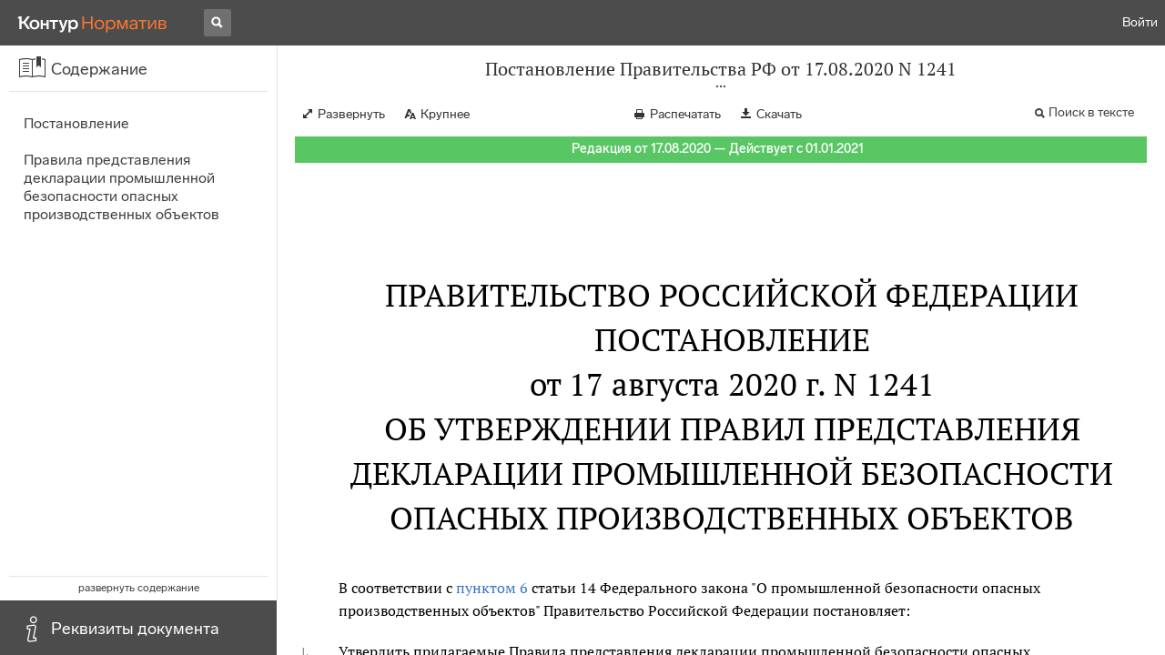

--- FILE ---
content_type: text/html; charset=utf-8
request_url: https://normativ.kontur.ru/document?moduleId=1&documentId=368591
body_size: 9918
content:


<!doctype html>
<html lang="ru" prefix="og: http://ogp.me/ns# article: http://ogp.me/ns/article#">
<head runat="server">
	<meta charset="utf-8">


<title>Постановление Правительства РФ от 17.08.2020 N 1241 &mdash; Редакция от 17.08.2020 &mdash; Контур.Норматив</title>

	<meta name="description" content="Постановление Правительства РФ от 17.08.2020 N 1241 об утверждении Правил представления декларации промышленной безопасности опасных производственных объектов &mdash; Редакция от 17.08.2020 &mdash; с последними изменениями скачать на сайте Контур.Норматив" />

	<meta name="keywords" content="Постановление Правительства РФ от 17.08.2020 N 1241"/>

	<link rel="canonical" href="https://normativ.kontur.ru/document?moduleId=1&documentId=368591" />

	<script type="application/ld+json">
		{  "@context": "http://schema.org",  "@type": "BreadcrumbList",  "itemListElement": [{"@type": "ListItem","position": 1,"item": {  "@id": "https://normativ.kontur.ru/?from=bc_fz",  "name": "Кодексы и Законы"}  }]}
	</script>


	<meta http-equiv="X-UA-Compatible" content="IE=edge">
	<meta name="viewport" content="width=device-width, initial-scale=1">

	
<script src="/theme/js/lib/sentry-7.106.1.min.js?1771511178" crossorigin="anonymous"></script>
<script>
	Sentry.init({
		dsn: "https://1ba55aec74cf403a96b32cadeffe9d90@sentry.kontur.host/1023",
		environment: "prod",
		release: "111e34910b2c8c58cfa32a647800ce4dcfc6141b",
		beforeSend: function(event) {
			event.fingerprint = ['{{ default }}', "prod"];

			return event;
		},
		tracesSampleRate: 0.1,
	});
	Sentry.setUser({
		id: null
	});
	Sentry.setTag("protocol", document.location.protocol);
	if (!Object.fromEntries) {
		Sentry.setTag("OldBrowser", "OldBrowser");
	}
</script>
	
<script src="https://metrika.kontur.ru/tracker/normativ.js"></script>
<script src="/theme/js/click-listener.js"></script>
<script>
	normativQueue = [];
	window.listenToClicks(function (trackData) {
		var action = [trackData.id, trackData.className, trackData.textContent].join(' ');
		normativQueue.push(['trackEvent', 'normativ-auto', action, null, JSON.stringify(trackData)]);
	});
</script>


	

<link rel="shortcut icon" type="image/x-icon" href="https://s.kontur.ru/common-v2/icons-products/normativ/favicon/favicon.ico">
<link rel="apple-touch-icon" sizes="120x120" href="/apple-touch-icon.png?v=3">
<link rel="icon" type="image/png" sizes="32x32" href="https://s.kontur.ru/common-v2/icons-products/normativ/favicon/normativ-favicon-32.png">
<link rel="icon" type="image/png" sizes="16x16" href="https://s.kontur.ru/common-v2/icons-products/normativ/favicon/normativ-favicon-16.png">

<link href="/theme/css/document.min.css?1771511178" rel="stylesheet"/>
<link href="/theme/css/doc.min.css?1771511178" rel="stylesheet"/>



<script type="text/javascript">
	(function() {
		var alreadyInited = window.currentAccountInfo != null;
		if (alreadyInited)
			return;

		var info = window.currentAccountInfo = {
			id: null,
			region: null,
			autoRegion: null,
			roles: "Guest",
			isExternUser: false,
			isDemoUser: false,
			isExpert: false,			
		};

		
	})();
</script>

	<script src="/theme/js/doc-page.min.js?1771511178" type="text/javascript"></script>
	<script src="https://yastatic.net/es5-shims/0.0.2/es5-shims.min.js"></script>
	<script src="https://yastatic.net/share2/share.js"></script>

	

<script>
    var pageOptions = pageOptions || {};
    pageOptions.common = {"account":{"accountId":null,"portalUserId":null,"userName":null,"email":null,"newEmail":null,"emailApproved":null,"inn":null,"kpp":null,"phone":null,"orgName":null},"isFTest":false,"tokenInput":"\u003cinput name=\u0022__RequestVerificationToken\u0022 type=\u0022hidden\u0022 value=\u0022uUHhTymk2D0wAVx3pX81nX6FTnLIjfdV4ePhI2mMcVjYWKyfdTTry93hauUd9Vw2wlRRBzh0/Ow/aaUrB5KnIH3X1yu+PJNz68Qu4LHSJx9u13CIm7oi92J3NrWq5kGaKb5Ghw==\u0022 /\u003e"};
    window.microSessionId = "edd00c1a-1f63-427a-afdc-757d55566085";
</script>
</head>
<body class="document   " id="document">
<div id="root"></div>
		<div id="OldBrowsersWarning" style="max-height: 66px;" data-tid="OldBrowsersWarning"></div>
<script>
	document.backendVersion =
		'111e34910b2c8c58cfa32a647800ce4dcfc6141b';

	function mobileExpand() {
		var $body = $(document.body);
		if ($(window).width() < 800) {
			$body.addClass('is-mobile-view is-mobile-expanded');
			if ($body.hasClass('is-expanded')) {
				$body.removeClass('is-expanded').addClass('-is-expanded');
			}
		} else {
			$body.removeClass('is-mobile-view is-mobile-expanded');
			if ($body.hasClass('-is-expanded')) {
				$body.removeClass('-is-expanded').addClass('is-expanded');
			}
		}
	}

	mobileExpand();
	$(window).on('resize', mobileExpand);
</script>


<div class="l-main" id="document-area">
			<div class="l-aside">
				

<div class="sidebar" id="js-sidebar">
	<div class="sidebar-blocks">
			<div class="sidebar-block sidebar-contents is-active" data-sidebar-block-type="contents" style="bottom:60px;top:0px;">
				<div class="sidebar-block-title" data-clickable data-tid="SidebarBlockTitle">
					<span class="sidebar-block-title-icon">
						<span class="icon"></span>
					</span>
					<span class="sidebar-block-title-text">Содержание</span>
				</div>
				<div class="sidebar-block-content" id="js-sidebar-contents-frame">

				</div>
			</div>
			<div class="sidebar-block sidebar-info " data-sidebar-block-type="info" style="bottom:5px;">
				<div class="sidebar-block-title" data-clickable data-tid="SidebarBlockTitle">
					<span class="sidebar-block-title-icon">
						<span class="icon"></span>
					</span>
					<span class="sidebar-block-title-text">Реквизиты документа</span>
				</div>
				<div class="sidebar-block-content" id="js-sidebar-info-frame">
					

<div class="doc_info">
		<div class="doc_info-text dt-list_colon-separated">
			<dl><dt>Вид</dt><dd>Постановление<br/>Правила</dd>
<dt>Принят</dt><dd>Правительство РФ 17.08.2020</dd>
<dt>Номер</dt><dd>1241</dd>
<dt>Редакция от</dt><dd>17.08.2020</dd>
<dt>Дата вступления в силу</dt><dd>01.01.2021</dd>
<dt>Статус</dt><dd>Действует</dd>
<dt>Опубликован</dt><dd>Официальный интернет-портал правовой информации, 19.08.2020</dd>
</dl>
		</div>
		<div class="doc_info-title2">Примечания</div>
		<div class="doc_info-text dt-list_colon-separated">
				
<P class="dt-p" data-wi="0">Данный документ вступил в силу с 01.01.2021 (<A HREF="#l1" data-status="actual" class="a">пункт 3</A>).</P>

		</div>
</div>
				</div>
			</div>
	</div>
</div>

			</div>			
	<div class="l-content">
		<div class="doc_frame" id="js-doc-frame">
			<div class="doc_frame-scroll" id="js-doc-scroll-container">
				


<div class="l-container doc_header" id="js-doc-header">
	<div class="doc_header-wrapper">
		<div class="doc_header-container">
			<div class="doc_header-content">
				
<div class="doc_titlebar-wrapper">
	<div class="doc_titlebar" id="js-titlebar" data-clickable data-tid="DocTitlebar">
		<h1 class="doc_titlebar-title">Постановление Правительства РФ от 17.08.2020 N 1241</h1>
			<div class="doc_titlebar-title-second">&quot;Об утверждении Правил представления декларации промышленной безопасности опасных производственных объектов&quot;</div>
			<div class="doc_titlebar-toggle"></div>
	</div>
</div>

				<div class="doc_toolbar-wrapper">
	<div class="doc_toolbar" id="js-doc-page-toolbar"></div>
</div>
				




	<div class="rev_info-wrapper">
		<div class="rev_info rev_info--current" id="js-revisions-info">
			<div class="rev_info-status" id="js-revisions-status" data-status="Actual" data-status-type="General"><b>Редакция от 17.08.2020 &mdash; Действует с 01.01.2021</b></div>
		</div>
	</div>
			</div>
		</div>
	</div>
</div>
				<div class="l-container doc_frame-container" id="js-doc-frame-container">
					<div class="doc_container fs-smaller" id="js-doc-container">
						<div class="doc_frame-page doc_frame-page--fst is-in-viewport" >
								<div class="doc_text lmml-1" id="js-doc-text">
										<div class="doc_text_part" id="js-doc-text-part">
											<div class="doc_text_part-content" id="js-doc-text-content-part" >
												<P class="dt-p" data-wi="0"><A NAME="l0"></A></P><H2 style="text-align: center" data-wi="0">ПРАВИТЕЛЬСТВО РОССИЙСКОЙ ФЕДЕРАЦИИ</H2><H2 style="text-align: center" data-wi="3"><A NAME="h9"></A>ПОСТАНОВЛЕНИЕ <BR>от 17 августа 2020 г. N 1241</H2><H2 style="text-align: center" data-wi="11">ОБ УТВЕРЖДЕНИИ ПРАВИЛ ПРЕДСТАВЛЕНИЯ ДЕКЛАРАЦИИ ПРОМЫШЛЕННОЙ БЕЗОПАСНОСТИ ОПАСНЫХ ПРОИЗВОДСТВЕННЫХ ОБЪЕКТОВ</H2><P class="dt-p" data-wi="21">В соответствии с <A HREF="/document?moduleId=1&amp;documentId=322890#l699" class="a" TARGET="_blank">пунктом 6</A> статьи 14 Федерального закона &quot;О промышленной безопасности опасных производственных объектов&quot; Правительство Российской Федерации постановляет:</P><P class="dt-p dt-m1" data-wi="40"><span class="dt-m">1.</span> Утвердить прилагаемые Правила представления декларации промышленной безопасности опасных производственных объектов.<A NAME="l18"></A></P><P class="dt-p dt-m1" data-wi="51"><span class="dt-m">2.</span> Реализация полномочий, предусмотренных настоящим постановлением, осуществляется федеральными органами исполнительной власти в пределах установленной Правительством Российской Федерации предельной численности работников федеральных органов исполнительной власти и бюджетных ассигнований, предусмотренных указанным органам в федеральном бюджете на руководство и управление в сфере установленных функций.<A NAME="l1"></A></P><P class="dt-p dt-m1" data-wi="92"><span class="dt-m">3.</span> Настоящее постановление вступает в силу с 1 января 2021 г.</P><span class="dt-b"></span><P ALIGN=right data-wi="103"><I>Председатель Правительства</I> <BR><I>Российской Федерации</I> <BR><I>М. МИШУСТИН</I><A NAME="l10"></A></P><span class="dt-b"></span><P ALIGN=right data-wi="109"><I>УТВЕРЖДЕНЫ</I> <BR><I>постановлением Правительства</I> <BR><I>Российской Федерации</I> <BR><I>от 17 августа 2020 г. N 1241</I></P><H2 style="text-align: center" data-wi="121"><A NAME="h11"></A>ПРАВИЛА ПРЕДСТАВЛЕНИЯ ДЕКЛАРАЦИИ ПРОМЫШЛЕННОЙ БЕЗОПАСНОСТИ ОПАСНЫХ ПРОИЗВОДСТВЕННЫХ ОБЪЕКТОВ</H2><P class="dt-p dt-m1" data-wi="129"><span class="dt-m">1.</span> Настоящие Правила устанавливают порядок представления декларации промышленной безопасности опасных производственных объектов (далее - декларация) в органы государственной власти, органы местного самоуправления, общественные объединения и гражданам.<A NAME="l2"></A></P><P class="dt-p dt-m1" data-wi="155"><span class="dt-m">2.</span> Настоящие Правила разработаны в целях решения следующих задач:</P><P class="dt-p" data-wi="164">создание условий для организации и осуществления государственного надзора в области промышленной безопасности;</P><P class="dt-p" data-wi="176">повышение эффективности взаимодействия органов государственной власти, органов местного самоуправления и общественных объединений по проблемам обеспечения промышленной безопасности опасных производственных объектов;<A NAME="l12"></A></P><P class="dt-p" data-wi="196">обеспечение деятельности в области охраны окружающей среды и защиты населения и территорий от чрезвычайных ситуаций;<A NAME="l3"></A></P><P class="dt-p" data-wi="211">обеспечение оптимального уровня информированности органов государственной власти, органов местного самоуправления, общественных объединений и граждан о соблюдении требований промышленной безопасности на опасных производственных объектах.</P><P class="dt-p dt-m1" data-wi="234"><span class="dt-m">3.</span> <A HREF="/document?moduleId=9&amp;documentId=301316#l241" class="a" TARGET="_blank">Перечень</A> сведений, содержащихся в декларации и информационном листе (приложение к декларации), и порядок их оформления устанавливаются Федеральной службой по экологическому, технологическому и атомному надзору.<A NAME="l13"></A></P><P class="dt-p dt-m1" data-wi="259"><span class="dt-m">4.</span> Декларация представляется в Федеральную службу по экологическому, технологическому и атомному надзору.<A NAME="l4"></A></P><P class="dt-p dt-m1" data-wi="271"><span class="dt-m">5.</span> Руководитель или иное уполномоченное лицо организации, эксплуатирующей опасный производственный объект:</P><P class="dt-p dt-m2" data-wi="282"><span class="dt-m">а)</span> представляет утвержденный экземпляр декларации в Федеральную службу по экологическому, технологическому и атомному надзору;</P><P class="dt-p dt-m2" data-wi="296"><span class="dt-m">б)</span> представляет копии декларации в федеральные органы исполнительной власти, уполномоченные Президентом Российской Федерации или Правительством Российской Федерации на осуществление федерального государственного надзора за соблюдением требований промышленной безопасности в отношении соответствующего опасного производственного объекта, и в орган исполнительной власти субъекта Российской Федерации, к компетенции которого относится обеспечение безопасной эксплуатации опасного производственного объекта на территории этого субъекта Российской Федерации;<A NAME="l14"></A><A NAME="l5"></A></P><P class="dt-p dt-m2" data-wi="353"><span class="dt-m">в)</span> представляет на основании мотивированного запроса копии декларации в заинтересованные федеральные органы исполнительной власти, а также в орган местного самоуправления, на территории которого эксплуатируется опасный производственный объект;<A NAME="l15"></A></P><P class="dt-p dt-m2" data-wi="380"><span class="dt-m">г)</span> обеспечивает доступ к декларации представителей общественных объединений на основании мотивированного запроса руководителя общественного объединения, согласованного с руководителем органа исполнительной власти субъекта Российской Федерации, к компетенции которого относится обеспечение безопасной эксплуатации опасного производственного объекта, при соблюдении установленного порядка обращения со сведениями, составляющими государственную и служебную тайну;<A NAME="l6"></A></P><P class="dt-p dt-m2" data-wi="426"><span class="dt-m">д)</span> обеспечивает представление информационного листа (приложение к декларации) или копии декларации гражданам, проживающим на территории муниципального образования, на которой расположен опасный производственный объект, по их обращению.<A NAME="l16"></A></P><P class="dt-p dt-m1" data-wi="452"><span class="dt-m">6.</span> Федеральная служба по экологическому, технологическому и атомному надзору обеспечивает представление копии декларации в органы законодательной, исполнительной и судебной власти по их запросам.<A NAME="l7"></A></P><P class="dt-p dt-m1" data-wi="475"><span class="dt-m">7.</span> Оригиналы декларации, а также документы, подтверждающие представление их в Федеральную службу по экологическому, технологическому и атомному надзору, хранятся в организациях, эксплуатирующих опасные производственные объекты.</P><P class="dt-p dt-m1" data-wi="500"><span class="dt-m">8.</span> Сведения, представленные в декларациях промышленной безопасности опасных производственных объектов, расположенных на территории Российской Федерации, а также сведения о направлении этих деклараций в органы законодательной, исполнительной и судебной власти содержатся в информационных ресурсах Федеральной службы по экологическому, технологическому и атомному надзору.<A NAME="l17"></A><A NAME="l8"></A></P><P class="dt-p dt-m1" data-wi="541"><span class="dt-m">9.</span> Декларация может представляться как на бумажном носителе, так и в форме электронного документа, подписанного усиленной квалифицированной электронной подписью.</P>
											</div>
										</div>
								</div>
						</div>
					</div>
				</div>
			</div>
					<div class="hidden-container">
						<div class="selection-popup js-selection-popup hide" id="js-selection-popup">
							<div class="selection-popup-container">
								<button id="js-selection-print-btn" class="selection-popup-link">
									<span class="ficon">&#xe010;</span>
									Напечатать
								</button>
								<button id="js-selection-download-btn" class="selection-popup-link">
									<span class="ficon">&#xe015;</span>
									Скачать
								</button>
								<button id="js-selection-share-btn" class="selection-popup-link">
									<span class="ficon">&#xe062;</span>
									Поделиться ссылкой
								</button>
							</div>
							<span class="selection-popup-close" id="js-selection-popup-close" data-clickable data-tid="SelectionPopupClose"></span>
							<span class="selection-popup-arrow"><span class="selection-popup-arrow-inner"></span></span>
							<button class="selection-popup-stub"></button>
						</div>
					</div>
					<div id="infoPlaceRoot"></div>	
		</div>
	</div>
</div>

<iframe id="js-doc-download-frame" name="js-doc-download-frame" width="1" height="1" frameborder="0" src="" style="position:absolute;top:-1000px;left:-1000px;z-index:-1000;"></iframe>

<script>
	var pageOptions = pageOptions || {};

	pageOptions.documentUrl = "/document";
	pageOptions.rawSearchQuery = null, //что искать в документе

	(function(pageOptions) {
		var loadedAt = new Date().getTime();
		var options = {
			accountId:
				0,
			hasApprovedEmail:
				false,
			mailService: null,
			
			moduleId: 1,
			documentId: 368591,			
			baseTitle: "Постановление Правительства РФ от 17.08.2020 N 1241",

			downloadUrl: '/rtf?moduleId=1&documentId=368591', //ссылка на скачивание
			isAttachmentAccessible: true,			
			isPrintable: true,
			printPageTitle: "Постановление Правительства РФ от 17.08.2020 N 1241",
			
			isFavoritesAvailable: true,
			isAuthenticated: false,
			isInFavorites: false,
			favoritesUrl: "/personal/favourites",
			isPaidUser: false,
			
			hasContents: true,
			hasBookmarks: false,
			hasRevisions: false,
			hasRecommendations: false,
			hasLinkedDocuments: false,
			needRelated: true,
			fontSize: 'small',
			hideChangeFontButton: false,
			hasDiff: false,

			contentsJSON: [{"link":"#h9","name":"Постановление"},{"link":"#h11","name":"Правила представления декларации промышленной безопасности опасных производственных объектов"}],
			revisionsJSON: prepareServerData([{"moduleId":1,"documentId":368591,"date":"2020-08-17T00:00:00+03:00","entryDate":"2021-01-01T00:00:00+03:00","status":0,"hasEntryDate":true}]),			
			isNewForm: false,
			recommendationId: '00000000-0000-0000-0000-000000000000',
			recommendationsJSON: {},
			linkedDocumentsJSON: {},
			isCodex: false,
			successfullSearchLogUrl: "/search-in-document/log-search-in-text",

			queryFormsUrl: '/search-in-document/get-forms-of-words',

			orderUrl: '/tariff?returnUrl=%2Fdocument%3FmoduleId%3D1%26documentId%3D368591',

			isDocumentAccessible: true,

			needShowFavoritesNotificationOnSave: false,
			setUserPerformedFavoritesNotificationTargetActionUrl: '/write-or-update-current-account-flag?flagName=UserPerformedTargetActionInFavoritesNotification&flagValue=True',
			homeUrl: "https://normativ.kontur.ru/",
			loadedAt: loadedAt,

			wallpapers: {
				clientEvents: {
					category:
						"Document",
					actions: {
						showAllWallpaper: "ShowAllWallpaper"
					}
				}
			},
			sharedFragment: {"firstWordIndex":0,"lastWordIndex":0,"isEmpty":true},
			generateSharedFragmentLink: '/generate-link',
			textHash: "5FDE860D5BEA756A5DAA86D5C627F72B",
			saveBookmarkUrl: undefined,
			deleteBookmarkUrl: undefined,
			bookmarksJSON: [],
			tutorials: {
				"showBookmarksTutorial": false,
				"showAddDocumentToFavoritesTutorial": false
			},
			bookmarksTutorialShownUrl: undefined,

			disableTutorials: false,

			isLargeDoc: false
		};

		var cEvents = {
			//параметры для клиентских событий
			category: "Document",
			disabledDocumentCategory: "DisabledDocument",			
			actions: {
				save: 'SaveDocument',
				print: 'PrintDocument',
				createLink: 'CreateLink',
				rangeSelected: 'RangeSelected',
				clickPrintForm: 'ClickPrintForm',
				saveForm: 'SavePrintForm',
				showForm: 'ShowPrintForm',
				showFormManual: 'ShowFormManual',
				enterFormManual: 'EnterFormManual',
				toFavourite: 'AddDocumentToFavourite',
				openDocumentRevisions: 'OpenDocumentRevisions',
				showInfo: 'OpenDocumentInfo',
				showBookmarkManual: 'ShowAllMark',
				expandHeader: 'ExpandHeader',
				collapseHeader: 'CollapseHeader',
				enterFavourite: 'EnterFavourite',
				promoBlockClick: 'PromoBlockClick',
				returnMain: 'ReturnMain',
				changeTypeSize: 'ChangeTypeSize',
				searchInDocument: 'SearchInDocument',
				textSelected: 'RangeSelected',
				textDeselected: 'RangeDeselected',
				selectionRightClick: 'RangeRightClick',
				disabledSaveDocument: 'DisabledSaveDocument',
				disabledSavePrintForm: 'DisabledSavePrintForm',
				disabledRevisionOpen: 'DisabledRevisionOpen',
				showKbk: 'ShowAllKbk',
				enterNextKbk: 'EnterNextKbk',
				sandwichMenu: 'SandwichMenu',
				searchAnotherDocFocus: 'SearchAnotherDocFocus',
				searchAnotherDoc: 'SearchAnotherDoc',
				recommendationClick: 'RecommendationClick',
				recommendationDelivery: 'RecommendationDelivery',
				recommendationListShow: 'RecommendationListShow',
				linkedDocumentsExpand: 'LinkedDocumentsExpand',
				linkedDocumentsClick: 'LinkedDocumentsClick',
				adsFooterShow: 'AdsFooterShow',
				adsFooterClick: 'AdsFooterClick',
				adsFooterClose: 'AdsFooterClose',
				createMark: 'CreateMark',
				correctMark: 'CorrectMark',
				deleteMark: 'DeleteMark',
				enterMark: 'EnterMark',
				tutorialShow: 'TutorialShow',
				tutorialClick: 'TutorialClick',
				tutorialClose: 'TutorialClose',
				shareLink: 'ShareLink',
				anchorNameClick: 'AnchorNameClick',
				linksDocumentsExpand: 'LinksDocumentsExpand',
				linksDocumentsClick: 'LinksDocumentsClick',
				linksDocumentsShown: 'LinksDocumentsShown',				
				updWarningShown: "UpdWarningShown",
				valueMethShown: "ValueMethShown",
				valueMethClose: "ValueMethClose",
				valueMethSent: "ValueMethSent",
				valueMethMistake: "ValueMethMistake",
				valueMethCatClick: "ValueMethCatClick",
				chooseRevision: "ChooseRevision",
				showChanges: "ShowChanges",
				showComparison: "ShowComparison"
			}
		};

		var gaEvents = {
			//параметры для событий гугл аналитикса
			category: 'document',
			categories: {
				methodic: 'methodics'
			},
			actions: {
				searchEnter: 'search_enter',
				searchButton: 'search_button',
				searchNextClick: 'search_next',
				searchPrevClick: 'search_previous',
				showPromobox: 'DocPromo_show',
				documentRevisions: 'doc_revisions',
				documentAnnotation: 'doc_annotation',
				showAllMethodics: 'all_methodics',
				showOtherMethodic: 'methodic_opened',
				showMethodicsList: 'content_opened',
				noteFavSaveShow: 'note_fav_save_show',
				noteFavSaveAdd: 'note_fav_save_add',
				noteFavSaveReject: 'note_fav_save_reject'
			}
		};


		for (var attr in options) {
			pageOptions[attr] = options[attr];
		}

		pageOptions.cEvents = cEvents;
		pageOptions.gaEvents = gaEvents;

		$(document).ready(function() {
			// Page unload client event
			// ToDo: переписать на jQuery, без использования runOnPageUnload
			var onPageUnloadEvent = function() {
				var elapsedTimeSinceOpeningMs = new Date().getTime() - loadedAt;

				new ClientEvent(
					cEvents.category,
					"PageUnload",
					{
						SearchId:pageOptions.searchId,
						DocumentId:368591,
						ModuleId:1,
						TimeFromOpeningMs: elapsedTimeSinceOpeningMs,
						DocumentOpeningMarker: "7e6358e8753349a6867edf9906bad4dd",
						ScrollingPart: Math.round(DocumentApp.reqres.request('get:max:scroll:position'))
					}
				).fireImmediately();
			};
			onPageUnloadEvent.runOnPageUnload();
			// /Page unload client event

			// First mouse move client event
			// ToDo: переписать
			var xPos = 0;
			var yPos = 0;
			var eps = 0.1;
			var fired = false;

			var firstMouseMove = function(e) {
				if (!(xPos === 0 && yPos === 0) && !(Math.abs(e.clientX - xPos) < eps && Math.abs(e.clientY - yPos) < eps) && !fired) {
					var elapsedTimeSinceOpeningMs = new Date().getTime() - loadedAt;

					new ClientEvent(
						cEvents.category,
						"FirstMoving",
						{
							SearchId:pageOptions.searchId,
							DocumentId:368591,
							ModuleId:1,
							TimeFromOpeningMs: elapsedTimeSinceOpeningMs,
							DocumentOpeningMarker: "7e6358e8753349a6867edf9906bad4dd"
						}).fireImmediately();
					fired = true;
				}

				xPos = e.clientX;
				yPos = e.clientY;
			};

			$('#document-area').on('mousemove', firstMouseMove);
			// /First mouse move client event

			// Extern form client event
			$('.js-filling-extern-form').on('click', function() {
				var normativQueue = window.normativQueue || [];

				new ClientEvent(
					"Document",
					"ExternFormClick",
					{
						SearchId: pageOptions.searchId,
						DocId: 368591,
						ModId: 1
					}
				).fire();

				normativQueue.push(['trackLink', decodeURIComponent(this.href), 'link']);
			});
			// /Extern form client event

			$(document).on('keydown', function(e) {
				var elapsedTimeSinceOpeningMs = new Date().getTime() - loadedAt;
				var key = String.fromCharCode(e.which).toLowerCase();

				if (e.ctrlKey && (key === 'f' || key === 'а')) {
					_.debounce(function() {
						new ClientEvent(
							"Document",
							"BrowserSearch",
							{
								SearchId: pageOptions.searchId,
								DocumentId: 368591,
								ModuleId: 1,
								TimeFromOpeningMs: elapsedTimeSinceOpeningMs,
								DocumentOpeningMarker: "7e6358e8753349a6867edf9906bad4dd"
							}).fire();
					}, 500)();
				}
			});

			if (pageOptions.isDiff) {
				$.get('/document/comparison?oldModuleId=' +
						pageOptions.oldModuleId +
						'&oldDocumentId=' +
						pageOptions.oldDocumentId +
						'&newModuleId=' +
						pageOptions.newModuleId +
						'&newDocumentId=' +
						pageOptions.newDocumentId)
					.then(function(data) {
						$('#js-doc-text-content-part').css({ display: '' }).html(data);
						DocumentApp.start(pageOptions);
					});
			} else {
				DocumentApp.start(pageOptions);
			}
		});
	})(pageOptions);

	BrowserDetector.init();
</script>

<div class="g-popup-wrap"></div>
<div class="g-overlay"></div>
<div class="g-lb-wrap">
	<div class="g-lb-overlay"></div></div>
<script>
	var pageOptions = pageOptions || {};
	pageOptions.document = {"hasArbitration":false};
</script>



<script src="/theme/bundles/main.js" type="text/javascript"></script>


	<!-- Yandex.Metrika counter -->
	<script type="text/javascript">
		(function(m,e,t,r,i,k,a){m[i]=m[i]||function(){(m[i].a=m[i].a||[]).push(arguments)};
		m[i].l=1*new Date();k=e.createElement(t),a=e.getElementsByTagName(t)[0],k.async=1,k.src=r,a.parentNode.insertBefore(k,a)})
		(window, document, "script", "https://mc.yandex.ru/metrika/tag.js", "ym");

		ym(10991917, "init", {
			id:10991917,
			clickmap:true,
			trackLinks:true,
			accurateTrackBounce:true,
			// Из-за заметных тормозов на странице больших документов, таких как нк рф ч1, вырубили webvisor - причину этих тормозов 
			// webvisor:true
		});
	</script>
	<noscript><div><img src="https://mc.yandex.ru/watch/10991917" style="position:absolute; left:-9999px;" alt="" /></div></noscript>
	<!-- /Yandex.Metrika counter -->


<script>
	
	(function () {
		var docText = document.getElementById('js-doc-text');
		var i = 0;
		if (docText) {
			var interval = setInterval(function() {
				docText.style.opacity  = '0.99';
				setTimeout(function() { docText.style.opacity = ''; }, 0);
				if (++i > 10) {
					clearInterval(interval);
				}
			}, 1000);
		}
	})()
</script>
</body>
</html>

--- FILE ---
content_type: application/javascript
request_url: https://normativ.kontur.ru/theme/bundles/1364.649eb8da291f57aeebd5.js
body_size: 9012
content:
"use strict";(self.webpackChunknormativ=self.webpackChunknormativ||[]).push([[1364],{49910:function(n,e,t){t.d(e,{W:function(){return G}});var o,r,i,a,u,d,c,l,f,s,m,v,p,g,b,h,x,y,w,C,E,M,B,P,I,S,k,F,O,T,N,Z,A,R,H,_,L,W,D,z=t(81880),U=t(66231),j=t(86223),G=((0,U.O4)("modal")({root:"root",container:"container"}),(0,U.$Q)({root:function(){return(0,U.iv)(o||(o=(0,z.Z)(["\n      height: 100%;\n      left: 0;\n      position: fixed;\n      top: 0;\n      width: 100%;\n    "])))},bg:function(n){return(0,U.iv)(r||(r=(0,z.Z)(["\n      bottom: 0;\n      left: 0;\n      position: absolute;\n      right: 0;\n      top: 0;\n      background: ",";\n      opacity: ",";\n    "])),n.modalBackBg,n.modalBackOpacity)},container:function(){return(0,U.iv)(i||(i=(0,z.Z)(["\n      position: relative;\n      white-space: nowrap;\n      text-align: center;\n      height: 100%;\n      overflow-y: auto;\n      outline: none;\n\n      &::before {\n        content: '';\n        display: inline-block;\n        vertical-align: middle;\n        height: 80%; /* to vertical align modal 40%/60% of screen height */\n      }\n    "])))},containerMobile:function(n){return(0,U.iv)(a||(a=(0,z.Z)(["\n      height: ",";\n      margin-top: ",";\n      margin-right: ",";\n      margin-bottom: ",";\n      margin-left: ",";\n    "])),n.mobileModalContainerHeight,n.mobileModalContainerMarginTop,n.mobileModalContainerMarginRight,n.mobileModalContainerMarginBottom,n.mobileModalContainerMarginLeft)},window:function(n){return(0,U.iv)(u||(u=(0,z.Z)(["\n      position: relative;\n      white-space: normal;\n      margin: auto;\n      box-shadow: ",";\n      background: ",";\n      border-radius: ",";\n    "])),n.modalWindowShadow,n.modalBg,n.modalBorderRadius)},mobileWindow:function(){return(0,U.iv)(d||(d=(0,z.Z)(["\n      width: 100%;\n      height: 100%;\n      overflow: auto;\n    "])))},centerContainer:function(){return(0,U.iv)(c||(c=(0,z.Z)(["\n      position: relative;\n      display: inline-block;\n      text-align: left;\n      vertical-align: middle;\n      box-sizing: border-box;\n      z-index: 10;\n      margin: 40px 20px;\n    "])))},mobileCenterContainer:function(){return(0,U.iv)(l||(l=(0,z.Z)(["\n      margin: 0;\n      width: 100%;\n      height: 100%;\n    "])))},alignTop:function(){return(0,U.iv)(f||(f=(0,z.Z)(["\n      vertical-align: top;\n    "])))},close:function(n){var e=parseInt(n.modalCloseButtonPadding);return(0,U.iv)(s||(s=(0,z.Z)(["\n      ",";\n      position: absolute;\n      display: flex;\n      right: ","px;\n      top: ","px;\n      background: none;\n      background: transparent;\n      cursor: pointer;\n      color: ",";\n      text-align: center;\n      vertical-align: middle;\n      padding: ",";\n      margin: -",";\n\n      &:hover {\n        color: ",";\n      }\n\n      & > svg {\n        width: ",";\n        height: ",";\n        box-sizing: content-box;\n      }\n    "])),(0,j.P)(),e,e,n.modalCloseButtonColor,n.modalCloseButtonClickArea,n.modalCloseButtonClickArea,n.modalCloseButtonHoverColor,n.modalCloseIconSize,n.modalCloseIconSize)},mobileClose:function(n){return(0,U.iv)(m||(m=(0,z.Z)(["\n      right: ",";\n      top: ","px;\n      padding: ",";\n      margin: -",";\n\n      & > svg {\n        width: ",";\n        height: ",";\n      }\n    "])),n.mobileModalCloseButtonRightPadding,parseInt(n.mobileModalCloseButtonTopPadding)+parseInt(n.mobileModalHeaderPadding),n.mobileModalCloseButtonClickArea,n.mobileModalCloseButtonClickArea,n.mobileModalCloseIconSize,n.mobileModalCloseIconSize)},mobileCloseWithoutHeader:function(){return(0,U.iv)(v||(v=(0,z.Z)(["\n      position: static;\n    "])))},closeWrapper:function(n){var e=parseInt(n.modalCloseButtonPadding),t=parseInt(n.modalCloseButtonBottomPadding),o=parseInt(n.modalCloseWrapperLegacyGap),r=parseInt(n.modalCloseButtonLegacyShift),i=parseInt(n.modalCloseIconSize)+2*e-r,a=parseInt(n.modalCloseIconSize)+e+t+o;return(0,U.iv)(p||(p=(0,z.Z)(["\n      position: relative;\n      float: right;\n      width: ","px;\n      height: ","px;\n    "])),i+o,a)},mobileCloseWrapper:function(n){var e=parseInt(n.mobileModalCloseIconSize)+2*parseInt(n.mobileModalCloseButtonClickArea);return(0,U.iv)(g||(g=(0,z.Z)(["\n      position: absolute;\n      right: ",";\n      top: ",";\n      padding: 0px;\n      margin: 0px;\n      display: flex;\n      justify-content: center;\n      align-items: center;\n      width: ","px;\n      height: ","px;\n      background: radial-gradient(50% 50% at 50% 50%, "," 60%, rgba(255, 255, 255, 0) 100%);\n      border-radius: ","px;\n    "])),n.mobileModalCloseButtonRightPadding,n.mobileModalCloseButtonTopPadding,e,e,n.bgDefault,e)},disabled:function(n){return(0,U.iv)(b||(b=(0,z.Z)(["\n      pointer-events: none;\n      cursor: default;\n      color: ",";\n    "])),n.modalCloseButtonDisabledColor)},focus:function(n){return(0,U.iv)(h||(h=(0,z.Z)(["\n      color: ",";\n      outline: 2px solid ",";\n    "])),n.modalCloseButtonHoverColor,n.borderColorFocus)},header:function(n){return(0,U.iv)(x||(x=(0,z.Z)(["\n      font-size: ",";\n      line-height: ",";\n      padding: "," "," "," ",";\n      overflow-wrap: break-word;\n      word-wrap: break-word;\n      color: ",";\n      font-weight: ",";\n    "])),n.modalHeaderFontSize,n.modalHeaderLineHeight,n.modalHeaderPaddingTop,n.modalPaddingRight,n.modalHeaderPaddingBottom,n.modalPaddingLeft,n.modalHeaderTextColor,n.modalHeaderFontWeight)},mobileHeader:function(n){return(0,U.iv)(y||(y=(0,z.Z)(["\n      position: relative;\n      font-size: ",";\n      line-height: ",";\n      padding: ",";\n    "])),n.mobileModalHeaderFontSize,n.mobileModalHeaderLineHeight,n.mobileModalHeaderPadding)},body:function(n){return(0,U.iv)(w||(w=(0,z.Z)(["\n      border-radius: ",";\n      padding-top: ",";\n      padding-right: ",";\n      padding-bottom: ",";\n      padding-left: ",";\n      color: ",";\n    "])),n.modalBodyBorderRadius,n.modalBodyPaddingTop,n.modalPaddingRight,n.modalBodyPaddingBottom,n.modalPaddingLeft,n.modalBodyTextColor)},mobileBody:function(n){return(0,U.iv)(C||(C=(0,z.Z)(["\n      padding: ",";\n      display: flex;\n      flex-flow: column;\n      flex: 1;\n      font-size: ",";\n    "])),n.mobileModalBodyPadding,n.mobileModalBodyFontSize)},headerWithClose:function(n){var e=2*parseInt(n.modalCloseButtonPadding)+parseInt(n.modalCloseIconSize)+parseInt(n.modalCloseLegacyGap);return(0,U.iv)(E||(E=(0,z.Z)(["\n      padding-right: ","px;\n    "])),e)},mobileHeaderWithClose:function(n){return(0,U.iv)(M||(M=(0,z.Z)(["\n      padding-right: ","px;\n    "])),2*parseInt(n.mobileModalCloseButtonRightPadding)+parseInt(n.mobileModalCloseIconSize))},footer:function(n){return(0,U.iv)(B||(B=(0,z.Z)(["\n      padding: "," "," "," ",";\n      color: ",";\n      border-radius: 0 0 "," ",";\n    "])),n.modalFooterPaddingTop,n.modalPaddingRight,n.modalFooterPaddingBottom,n.modalPaddingLeft,n.modalFooterTextColor,n.modalBorderRadius,n.modalBorderRadius)},mobileFooter:function(n){return(0,U.iv)(P||(P=(0,z.Z)(["\n      padding: ",";\n    "])),n.mobileModalFooterPadding)},panel:function(n){return(0,U.iv)(I||(I=(0,z.Z)(["\n      padding-top: ",";\n      padding-bottom: ",";\n      background: ",";\n    "])),n.modalFooterPanelPaddingTop,n.modalFooterPanelPaddingBottom,n.modalFooterBg)},fixedHeader:function(n){return(0,U.iv)(S||(S=(0,z.Z)(["\n      margin-bottom: ",";\n      padding-bottom: ",";\n      background: ",";\n      border-bottom: ",";\n\n      &:after {\n        bottom: 11px;\n        content: '';\n        position: absolute;\n        height: 1px;\n        width: 100%;\n        left: 0;\n        z-index: -1;\n        box-shadow: ",";\n      }\n    "])),n.modalFixedHeaderMarginBottom,n.modalFixedHeaderPaddingBottom,n.modalFixedHeaderBg,n.modalFixedHeaderBorder,n.modalFixedHeaderShadow)},mobileFixedHeader:function(n){return(0,U.iv)(k||(k=(0,z.Z)(["\n      padding-bottom: ",";\n    "])),n.mobileModalHeaderPadding)},fixedFooter:function(n){return(0,U.iv)(F||(F=(0,z.Z)(["\n      padding-top: ",";\n      margin-top: ",";\n      background: ",";\n      border-top: ",";\n\n      &:before {\n        top: 11px;\n        content: '';\n        position: absolute;\n        height: 1px;\n        width: 100%;\n        left: 0;\n        z-index: -1;\n        box-shadow: ",";\n      }\n    "])),n.modalFixedFooterPaddingTop,n.modalFixedFooterMarginTop,n.modalFixedHeaderBg,n.modalFixedFooterBorder,n.modalFixedFooterShadow)},fixedPanel:function(n){return(0,U.iv)(O||(O=(0,z.Z)(["\n      &:before {\n        box-shadow: ",";\n      }\n    "])),n.modalFixedPanelShadow)},headerAddPadding:function(n){return(0,U.iv)(T||(T=(0,z.Z)(["\n      padding-bottom: ",";\n    "])),n.modalHeaderAdditionalPaddingBottom)},bodyWithoutHeader:function(n){return(0,U.iv)(N||(N=(0,z.Z)(["\n      padding-top: ",";\n    "])),n.modalPaddingTop)},mobileBodyWithoutHeader:function(){return(0,U.iv)(Z||(Z=(0,z.Z)(["\n      padding-top: 0px;\n    "])))},bodyWithoutPadding:function(){return(0,U.iv)(A||(A=(0,z.Z)(["\n      padding: 0;\n    "])))},bodyAddPaddingForPanel:function(n){return(0,U.iv)(R||(R=(0,z.Z)(["\n      padding-bottom: ",";\n    "])),n.modalPaddingBottom)},mobileBodyAddPaddingForPanel:function(n){return(0,U.iv)(H||(H=(0,z.Z)(["\n      padding: ",";\n    "])),n.mobileModalBodyPadding)},columnFlexContainer:function(){return(0,U.iv)(_||(_=(0,z.Z)(["\n      height: 100%;\n      display: flex;\n      flex-flow: column;\n      overflow-y: auto;\n    "])))},modalSeparatorWrapper:function(){return(0,U.iv)(L||(L=(0,z.Z)(["\n      position: absolute;\n      width: 100%;\n    "])))},modalSeparator:function(n){return(0,U.iv)(W||(W=(0,z.Z)(["\n      border-bottom: ",";\n      margin: 0 32px;\n      transition: margin 0.3s;\n    "])),n.modalSeparatorBorderBottom)},modalSeparatorFixed:function(){return(0,U.iv)(D||(D=(0,z.Z)(["\n      margin: 0 16px;\n    "])))}}))},73428:function(n,e,t){t.d(e,{L:function(){return u}});var o=t(67294),r=t(66231),i=t(96574),a=t(49910);function u(n){var e=n.fixed,t=(0,o.useContext)(i.N);return o.createElement("div",{className:a.W.modalSeparatorWrapper()},o.createElement("div",{className:(0,r.cx)(a.W.modalSeparator(t),e&&a.W.modalSeparatorFixed())}))}u.__KONTUR_REACT_UI__="ModalSeparator",u.displayName="ModalSeparator"},14193:function(n,e,t){t.d(e,{I:function(){return a}});var o=t(26729),r=t.n(o),i=t(95133),a=function(){function n(){}return n.add=function(e,t){var o=n.getStackInfo(),r=o.emitter,i=o.mounted;i.unshift(e);var a=function(){return t([].concat(i))},u=r.addListener("change",a);return r.emit("change"),{remove:function(){"remove"in u?u.remove():r.removeListener("change",a)}}},n.remove=function(e){var t=n.getStackInfo(),o=t.emitter,r=t.mounted,i=r.indexOf(e);-1!==i&&r.splice(i,1),o.emit("change")},n.isBlocking=function(e){for(var t=n.getStackInfo().mounted,o=0;o<t.length;o++)if(n.wantsToBlock(t[o]))return e===t[o];return!1},n.getStackInfo=function(){var n=i.globalObject;return n.__ReactUIStackInfo||(n.__ReactUIStackInfo={emitter:new(r()),mounted:[]})},n.wantsToBlock=function(e){if(c(e))return!0;if(d(e)){var t=n.getStackInfo().mounted.filter((function(n){return d(n)})).pop();return!!e.props.blockBackground&&e===t}return!1},n}(),u=function(n){return function(e){var t=e.constructor;return Object.prototype.hasOwnProperty.call(t,"__KONTUR_REACT_UI__")&&t.__KONTUR_REACT_UI__===n}},d=u("SidePage"),c=u("Modal")},67606:function(n,e,t){t.d(e,{U:function(){return o}});var o=function(n){n.stopPropagation?n.stopPropagation():n.cancelBubble=!1}},21253:function(n,e,t){t.d(e,{E:function(){return i}});var o=t(67294),r=t(36839),i=function(n,e){var t=(0,o.useContext)(r.R),i=t.locale,a=t.langCode,u=null==i?void 0:i[n];return(0,o.useMemo)((function(){return Object.assign({},e.get(a),u)}),[a,u])}},95113:function(n,e,t){t.d(e,{ZP:function(){return Rn}});var o=t(63366),r=t(87462),i=t(67294),a=(t(45697),"data-focus-lock"),u="data-focus-lock-disabled";function d(n,e){return"function"==typeof n?n(e):n&&(n.current=e),n}var c=new WeakMap;var l={width:"1px",height:"0px",padding:0,overflow:"hidden",position:"fixed",top:"1px",left:"1px"},f=function(){return f=Object.assign||function(n){for(var e,t=1,o=arguments.length;t<o;t++)for(var r in e=arguments[t])Object.prototype.hasOwnProperty.call(e,r)&&(n[r]=e[r]);return n},f.apply(this,arguments)};function s(n){return n}function m(n,e){void 0===e&&(e=s);var t=[],o=!1;return{read:function(){if(o)throw new Error("Sidecar: could not `read` from an `assigned` medium. `read` could be used only with `useMedium`.");return t.length?t[t.length-1]:n},useMedium:function(n){var r=e(n,o);return t.push(r),function(){t=t.filter((function(n){return n!==r}))}},assignSyncMedium:function(n){for(o=!0;t.length;){var e=t;t=[],e.forEach(n)}t={push:function(e){return n(e)},filter:function(){return t}}},assignMedium:function(n){o=!0;var e=[];if(t.length){var r=t;t=[],r.forEach(n),e=t}var i=function(){var t=e;e=[],t.forEach(n)},a=function(){return Promise.resolve().then(i)};a(),t={push:function(n){e.push(n),a()},filter:function(n){return e=e.filter(n),t}}}}}function v(n,e){return void 0===e&&(e=s),m(n,e)}Object.create,Object.create,"function"==typeof SuppressedError&&SuppressedError;var p=v({},(function(n){return{target:n.target,currentTarget:n.currentTarget}})),g=v(),b=v(),h=function(n){void 0===n&&(n={});var e=m(null);return e.options=f({async:!0,ssr:!1},n),e}({async:!0,ssr:"undefined"!=typeof document}),x=(0,i.createContext)(void 0),y=[],w=i.forwardRef((function(n,e){var t,o,f,s,m,v,b,w=i.useState(),C=w[0],E=w[1],M=i.useRef(),B=i.useRef(!1),P=i.useRef(null),I=i.useState({})[1],S=n.children,k=n.disabled,F=void 0!==k&&k,O=n.noFocusGuards,T=void 0!==O&&O,N=n.persistentFocus,Z=void 0!==N&&N,A=n.crossFrame,R=void 0===A||A,H=n.autoFocus,_=void 0===H||H,L=(n.allowTextSelection,n.group),W=n.className,D=n.whiteList,z=n.hasPositiveIndices,U=n.shards,j=void 0===U?y:U,G=n.as,q=void 0===G?"div":G,K=n.lockProps,V=void 0===K?{}:K,Q=n.sideCar,Y=n.returnFocus,$=void 0!==Y&&Y,J=n.focusOptions,X=n.onActivation,nn=n.onDeactivation,en=i.useState({})[0],tn=i.useCallback((function(n){var e=n.captureFocusRestore;if(!P.current){var t,o=null==(t=document)?void 0:t.activeElement;P.current=o,o!==document.body&&(P.current=e(o))}M.current&&X&&X(M.current),B.current=!0,I()}),[X]),on=i.useCallback((function(){B.current=!1,nn&&nn(M.current),I()}),[nn]),rn=i.useCallback((function(n){var e=P.current;if(e){var t=("function"==typeof e?e():e)||document.body,o="function"==typeof $?$(t):$;if(o){var r="object"==typeof o?o:void 0;P.current=null,n?Promise.resolve().then((function(){return t.focus(r)})):t.focus(r)}}}),[$]),an=i.useCallback((function(n){B.current&&p.useMedium(n)}),[]),un=g.useMedium,dn=i.useCallback((function(n){M.current!==n&&(M.current=n,E(n))}),[]),cn=(0,r.Z)(((t={})[u]=F&&"disabled",t[a]=L,t),V),ln=!0!==T,fn=ln&&"tail"!==T,sn=(o=[e,dn],s=f||null,m=function(n){return o.forEach((function(e){return d(e,n)}))},(v=(0,i.useState)((function(){return{value:s,callback:m,facade:{get current(){return v.value},set current(n){var e=v.value;e!==n&&(v.value=n,v.callback(n,e))}}}}))[0]).callback=m,b=v.facade,i.useLayoutEffect((function(){var n=c.get(b);if(n){var e=new Set(n),t=new Set(o),r=b.current;e.forEach((function(n){t.has(n)||d(n,null)})),t.forEach((function(n){e.has(n)||d(n,r)}))}c.set(b,o)}),[o]),b),mn=i.useMemo((function(){return{observed:M,shards:j,enabled:!F,active:B.current}}),[F,B.current,j,C]);return i.createElement(i.Fragment,null,ln&&[i.createElement("div",{key:"guard-first","data-focus-guard":!0,tabIndex:F?-1:0,style:l}),z?i.createElement("div",{key:"guard-nearest","data-focus-guard":!0,tabIndex:F?-1:1,style:l}):null],!F&&i.createElement(Q,{id:en,sideCar:h,observed:C,disabled:F,persistentFocus:Z,crossFrame:R,autoFocus:_,whiteList:D,shards:j,onActivation:tn,onDeactivation:on,returnFocus:rn,focusOptions:J}),i.createElement(q,(0,r.Z)({ref:sn},cn,{className:W,onBlur:un,onFocus:an}),i.createElement(x.Provider,{value:mn},S)),fn&&i.createElement("div",{"data-focus-guard":!0,tabIndex:F?-1:0,style:l}))}));w.propTypes={};var C=w,E=t(94578),M=function(n){for(var e=Array(n.length),t=0;t<n.length;++t)e[t]=n[t];return e},B=function(n){return Array.isArray(n)?n:[n]},P=function(n){return Array.isArray(n)?n[0]:n},I=function(n){return n.parentNode&&n.parentNode.nodeType===Node.DOCUMENT_FRAGMENT_NODE?n.parentNode.host:n.parentNode},S=function(n){return n===document||n&&n.nodeType===Node.DOCUMENT_NODE},k=function(n,e){var t=n.get(e);if(void 0!==t)return t;var o=function(n,e){return!n||S(n)||!function(n){if(n.nodeType!==Node.ELEMENT_NODE)return!1;var e=window.getComputedStyle(n,null);return!(!e||!e.getPropertyValue||"none"!==e.getPropertyValue("display")&&"hidden"!==e.getPropertyValue("visibility"))}(n)&&!function(n){return n.hasAttribute("inert")}(n)&&e(I(n))}(e,k.bind(void 0,n));return n.set(e,o),o},F=function(n,e){var t=n.get(e);if(void 0!==t)return t;var o=function(n,e){return!(n&&!S(n))||!!Z(n)&&e(I(n))}(e,F.bind(void 0,n));return n.set(e,o),o},O=function(n){return n.dataset},T=function(n){return"INPUT"===n.tagName},N=function(n){return T(n)&&"radio"===n.type},Z=function(n){var e=n.getAttribute("data-no-autofocus");return![!0,"true",""].includes(e)},A=function(n){var e;return Boolean(n&&(null===(e=O(n))||void 0===e?void 0:e.focusGuard))},R=function(n){return!A(n)},H=function(n){return Boolean(n)},_=function(n,e){var t=Math.max(0,n.tabIndex),o=Math.max(0,e.tabIndex),r=t-o,i=n.index-e.index;if(r){if(!t)return 1;if(!o)return-1}return r||i},L=function(n,e,t){return M(n).map((function(n,e){var o=function(n){return n.tabIndex<0&&!n.hasAttribute("tabindex")?0:n.tabIndex}(n);return{node:n,index:e,tabIndex:t&&-1===o?(n.dataset||{}).focusGuard?0:-1:o}})).filter((function(n){return!e||n.tabIndex>=0})).sort(_)},W=["button:enabled","select:enabled","textarea:enabled","input:enabled","a[href]","area[href]","summary","iframe","object","embed","audio[controls]","video[controls]","[tabindex]","[contenteditable]","[autofocus]"].join(","),D="".concat(W,", [data-focus-guard]"),z=function(n,e){return M((n.shadowRoot||n).children).reduce((function(n,t){return n.concat(t.matches(e?D:W)?[t]:[],z(t))}),[])},U=function(n,e){return n.reduce((function(n,t){var o,r=z(t,e),i=(o=[]).concat.apply(o,r.map((function(n){return function(n,e){var t;return n instanceof HTMLIFrameElement&&(null===(t=n.contentDocument)||void 0===t?void 0:t.body)?U([n.contentDocument.body],e):[n]}(n,e)})));return n.concat(i,t.parentNode?M(t.parentNode.querySelectorAll(W)).filter((function(n){return n===t})):[])}),[])},j=function(n,e){return M(n).filter((function(n){return k(e,n)})).filter((function(n){return function(n){return!((T(n)||function(n){return"BUTTON"===n.tagName}(n))&&("hidden"===n.type||n.disabled))}(n)}))},G=function(n,e){return void 0===e&&(e=new Map),M(n).filter((function(n){return F(e,n)}))},q=function(n,e,t){return L(j(U(n,t),e),!0,t)},K=function(n,e){return L(j(U(n),e),!1)},V=function(n,e){return n.shadowRoot?V(n.shadowRoot,e):!(void 0===Object.getPrototypeOf(n).contains||!Object.getPrototypeOf(n).contains.call(n,e))||M(n.children).some((function(n){var t;if(n instanceof HTMLIFrameElement){var o=null===(t=n.contentDocument)||void 0===t?void 0:t.body;return!!o&&V(o,e)}return V(n,e)}))},Q=function(n){if(void 0===n&&(n=document),n&&n.activeElement){var e=n.activeElement;return e.shadowRoot?Q(e.shadowRoot):e instanceof HTMLIFrameElement&&function(n){try{return e.contentWindow.document}catch(n){return}}()?Q(e.contentWindow.document):e}},Y=function(n){return n.parentNode?Y(n.parentNode):n},$=function(n){return B(n).filter(Boolean).reduce((function(n,e){var t=e.getAttribute(a);return n.push.apply(n,t?function(n){for(var e=new Set,t=n.length,o=0;o<t;o+=1)for(var r=o+1;r<t;r+=1){var i=n[o].compareDocumentPosition(n[r]);(i&Node.DOCUMENT_POSITION_CONTAINED_BY)>0&&e.add(r),(i&Node.DOCUMENT_POSITION_CONTAINS)>0&&e.add(o)}return n.filter((function(n,t){return!e.has(t)}))}(M(Y(e).querySelectorAll("[".concat(a,'="').concat(t,'"]:not([').concat(u,'="disabled"])')))):[e]),n}),[])},J=function(n,e){return void 0===e&&(e=Q(P(n).ownerDocument)),!(!e||e.dataset&&e.dataset.focusGuard)&&$(n).some((function(n){return V(n,e)||function(n,e){return Boolean(M(n.querySelectorAll("iframe")).some((function(n){return function(n,e){return n===e}(n,e)})))}(n,e)}))},X=function(n,e){n&&("focus"in n&&n.focus(e),"contentWindow"in n&&n.contentWindow&&n.contentWindow.focus())},nn=function(n,e){return N(n)&&n.name?function(n,e){return e.filter(N).filter((function(e){return e.name===n.name})).filter((function(n){return n.checked}))[0]||n}(n,e):n},en=function(n){return n[0]&&n.length>1?nn(n[0],n):n[0]},tn=function(n,e){return n.indexOf(nn(e,n))},on="NEW_FOCUS",rn=function(n,e,t){var o,r=n.map((function(n){return n.node})),i=G(r.filter((o=t,function(n){var e,t=null===(e=O(n))||void 0===e?void 0:e.autofocus;return n.autofocus||void 0!==t&&"false"!==t||o.indexOf(n)>=0})));return i&&i.length?en(i):en(G(e))},an=function(n,e){return void 0===e&&(e=[]),e.push(n),n.parentNode&&an(n.parentNode.host||n.parentNode,e),e},un=function(n,e){for(var t=an(n),o=an(e),r=0;r<t.length;r+=1){var i=t[r];if(o.indexOf(i)>=0)return i}return!1},dn=function(n,e,t){var o=B(n),r=B(e),i=o[0],a=!1;return r.filter(Boolean).forEach((function(n){a=un(a||n,n)||a,t.filter(Boolean).forEach((function(n){var e=un(i,n);e&&(a=!a||V(e,a)?e:un(e,a))}))})),a},cn=function(n,e){return n.reduce((function(n,t){return n.concat(function(n,e){return j((t=n.querySelectorAll("[".concat("data-autofocus-inside","]")),M(t).map((function(n){return U([n])})).reduce((function(n,e){return n.concat(e)}),[])),e);var t}(t,e))}),[])},ln=function(n,e){var t=Q(B(n).length>0?document:P(n).ownerDocument),o=$(n).filter(R),r=dn(t||n,n,o),i=new Map,a=K(o,i),u=a.filter((function(n){var e=n.node;return R(e)}));if(u[0]){var d,c,l,f=K([r],i).map((function(n){return n.node})),s=(d=f,c=u,l=new Map,c.forEach((function(n){return l.set(n.node,n)})),d.map((function(n){return l.get(n)})).filter(H)),m=s.map((function(n){return n.node})),v=s.filter((function(n){return n.tabIndex>=0})).map((function(n){return n.node})),p=function(n,e,t,o,r){var i=n.length,a=n[0],u=n[i-1],d=A(o);if(!(o&&n.indexOf(o)>=0)){var c=void 0!==o?t.indexOf(o):-1,l=r?t.indexOf(r):c,f=r?n.indexOf(r):-1;if(-1===c)return-1!==f?f:on;if(-1===f)return on;var s,m,v=c-l,p=t.indexOf(a),g=t.indexOf(u),b=(s=t,m=new Set,s.forEach((function(n){return m.add(nn(n,s))})),s.filter((function(n){return m.has(n)}))),h=(void 0!==o?b.indexOf(o):-1)-(r?b.indexOf(r):c);if(!v&&f>=0)return f;if(0===e.length)return f;var x=tn(n,e[0]),y=tn(n,e[e.length-1]);return c<=p&&d&&Math.abs(v)>1?y:c>=g&&d&&Math.abs(v)>1?x:v&&Math.abs(h)>1?f:c<=p?y:c>g?x:v?Math.abs(v)>1?f:(i+f+v)%i:void 0}}(m,v,f,t,e);if(p===on){var g=rn(a,v,cn(o,i))||rn(a,m,cn(o,i));return g?{node:g}:void console.warn("focus-lock: cannot find any node to move focus into")}return void 0===p?p:s[p]}},fn=0,sn=!1,mn=function(n,e,t){void 0===t&&(t={});var o=ln(n,e);if(!sn&&o){if(fn>2)return console.error("FocusLock: focus-fighting detected. Only one focus management system could be active. See https://github.com/theKashey/focus-lock/#focus-fighting"),sn=!0,void setTimeout((function(){sn=!1}),1);fn++,X(o.node,t.focusOptions),fn--}},vn=function(n,e,t){void 0===e&&(e={});var o=function(n){return Object.assign({scope:document.body,cycle:!0,onlyTabbable:!0},n)}(e),r=function(n,e,t){if(!n||!e)return console.error("no element or scope given"),{};var o=B(e);if(o.every((function(e){return!V(e,n)})))return console.error("Active element is not contained in the scope"),{};var r=t?q(o,new Map):K(o,new Map),i=r.findIndex((function(e){return e.node===n}));return-1!==i?{prev:r[i-1],next:r[i+1],first:r[0],last:r[r.length-1]}:void 0}(n,o.scope,o.onlyTabbable);if(r){var i=t(r,o.cycle);i&&X(i.node,o.focusOptions)}},pn=function(n,e,t){var o,r,i,a,u=(r=n,i=null===(o=e.onlyTabbable)||void 0===o||o,{first:(a=i?q(B(r),new Map):K(B(r),new Map))[0],last:a[a.length-1]})[t];u&&X(u.node,e.focusOptions)};function gn(n){if(!n)return null;var e=n?new WeakRef(n):null;return function(){return(null==e?void 0:e.deref())||null}}function bn(n){setTimeout(n,1)}var hn=function(n){return n&&"current"in n?n.current:n},xn=null,yn=null,wn=null,Cn=!1,En=function(){return!0};function Mn(n,e,t,o){var r=null,i=n;do{var a=o[i];if(a.guard)a.node.dataset.focusAutoGuard&&(r=a);else{if(!a.lockItem)break;if(i!==n)return;r=null}}while((i+=t)!==e);r&&(r.node.tabIndex=0)}var Bn=function n(e,t,o){return t&&(t.host===e&&(!t.activeElement||o.contains(t.activeElement))||t.parentNode&&n(e,t.parentNode,o))},Pn=function(){var n,e,t,o,r,i,a=!1;if(xn){var u=xn,d=u.observed,c=u.persistentFocus,l=u.autoFocus,f=u.shards,s=u.crossFrame,m=u.focusOptions,v=d||wn&&wn.portaledElement,p=document&&document.activeElement;if(v){var g=[v].concat(f.map(hn).filter(Boolean));if(p&&!function(n){return(xn.whiteList||En)(n)}(p)||(c||(s?Boolean(Cn):"meanwhile"===Cn)||!(document&&document.activeElement===document.body||function(n){void 0===n&&(n=document);var e=Q(n);return!!e&&M(n.querySelectorAll("[".concat("data-no-focus-lock","]"))).some((function(n){return V(n,e)}))}())||!yn&&l)&&(v&&!(J(g)||p&&function(n,e){return e.some((function(e){return Bn(n,e,e)}))}(p,g)||(i=p,wn&&wn.portaledElement===i))&&(document&&!yn&&p&&!l?(p.blur&&p.blur(),document.body.focus()):(a=mn(g,yn,{focusOptions:m}),wn={})),Cn=!1,yn=document&&document.activeElement),document&&p!==document.activeElement&&document.querySelector("[data-focus-auto-guard]")){var b=document&&document.activeElement,h=(e=$(n=g).filter(R),t=dn(n,n,e),o=L(U([t],!0),!0,!0),r=U(e,!1),o.map((function(n){var e=n.node;return{node:e,index:n.index,lockItem:r.indexOf(e)>=0,guard:A(e)}}))),x=h.map((function(n){return n.node})).indexOf(b);x>-1&&(h.filter((function(n){var e=n.guard,t=n.node;return e&&t.dataset.focusAutoGuard})).forEach((function(n){return n.node.removeAttribute("tabIndex")})),Mn(x,h.length,1,h),Mn(x,-1,-1,h))}}}return a},In=function(n){Pn()&&n&&(n.stopPropagation(),n.preventDefault())},Sn=function(){return bn(Pn)},kn=function(){Cn="just",bn((function(){Cn="meanwhile"}))},Fn={moveFocusInside:mn,focusInside:J,focusNextElement:function(n,e){void 0===e&&(e={}),vn(n,e,(function(n,e){var t=n.next,o=n.first;return t||e&&o}))},focusPrevElement:function(n,e){void 0===e&&(e={}),vn(n,e,(function(n,e){var t=n.prev,o=n.last;return t||e&&o}))},focusFirstElement:function(n,e){void 0===e&&(e={}),pn(n,e,"first")},focusLastElement:function(n,e){void 0===e&&(e={}),pn(n,e,"last")},captureFocusRestore:function(n){var e=function(n){if(!n)return null;for(var e=[],t=n;t&&t!==document.body;)e.push({current:gn(t),parent:gn(t.parentElement),left:gn(t.previousElementSibling),right:gn(t.nextElementSibling)}),t=t.parentElement;return{element:gn(n),stack:e,ownerDocument:n.ownerDocument}}(n);return function(){return function(n){var e,t,o,r,i;if(n)for(var a=n.stack,u=n.ownerDocument,d=new Map,c=0,l=a;c<l.length;c++){var f=l[c],s=null===(e=f.parent)||void 0===e?void 0:e.call(f);if(s&&u.contains(s)){for(var m=null===(t=f.left)||void 0===t?void 0:t.call(f),v=f.current(),p=s.contains(v)?v:void 0,g=null===(o=f.right)||void 0===o?void 0:o.call(f),b=q([s],d),h=null!==(i=null!==(r=null!=p?p:null==m?void 0:m.nextElementSibling)&&void 0!==r?r:g)&&void 0!==i?i:m;h;){for(var x=0,y=b;x<y.length;x++){var w=y[x];if(null==h?void 0:h.contains(w.node))return w.node}h=h.nextElementSibling}if(b.length)return b[0].node}}}(e)}}};p.assignSyncMedium((function(n){var e=n.target,t=n.currentTarget;t.contains(e)||(wn={observerNode:t,portaledElement:e})})),g.assignMedium(Sn),b.assignMedium((function(n){return n(Fn)}));var On,Tn,Nn=(On=function(n){return n.filter((function(n){return!n.disabled}))},Tn=function(n){var e=n.slice(-1)[0];e&&!xn&&(document.addEventListener("focusin",In),document.addEventListener("focusout",Sn),window.addEventListener("blur",kn));var t=xn,o=t&&e&&e.id===t.id;xn=e,t&&!o&&(t.onDeactivation(),n.filter((function(n){return n.id===t.id})).length||t.returnFocus(!e)),e?(yn=null,o&&t.observed===e.observed||e.onActivation(Fn),Pn(),bn(Pn)):(document.removeEventListener("focusin",In),document.removeEventListener("focusout",Sn),window.removeEventListener("blur",kn),yn=null)},function(n){var e,t=[];function o(){e=On(t.map((function(n){return n.props}))),Tn(e)}var r,a,u,d=function(r){function a(){return r.apply(this,arguments)||this}(0,E.Z)(a,r),a.peek=function(){return e};var u=a.prototype;return u.componentDidMount=function(){t.push(this),o()},u.componentDidUpdate=function(){o()},u.componentWillUnmount=function(){var n=t.indexOf(this);t.splice(n,1),o()},u.render=function(){return i.createElement(n,this.props)},a}(i.PureComponent);return r=d,a="displayName",u="SideEffect("+function(n){return n.displayName||n.name||"Component"}(n)+")",a in r?Object.defineProperty(r,a,{value:u,enumerable:!0,configurable:!0,writable:!0}):r[a]=u,d})((function(){return null})),Zn=i.forwardRef((function(n,e){return i.createElement(C,(0,r.Z)({sideCar:Nn,ref:e},n))})),An=C.propTypes||{};An.sideCar,(0,o.Z)(An,["sideCar"]),Zn.propTypes={};var Rn=Zn}}]);